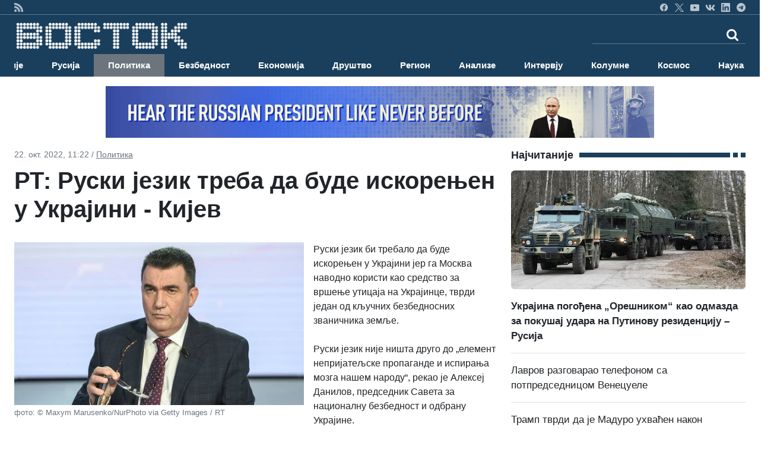

--- FILE ---
content_type: text/html; charset=UTF-8
request_url: https://vostok.rs/index.php?option=btg_novosti&catnovosti=2&idnovost=138755&RT:-Ruski-jezik-treba-da-bude-iskorenjen-u-Ukrajini---Kijev
body_size: 13531
content:


<!DOCTYPE html>
<html xmlns="http://www.w3.org/1999/xhtml" xml:lang="sr-rs" lang="sr-rs">

<head>
	<meta charset="utf-8">
	<meta http-equiv="X-UA-Compatible" content="IE=edge">
	<meta name="viewport" content="width=device-width, initial-scale=1">
	<title>РТ: Руски језик треба да буде искорењен у Украјини - Кијев</title>

	<!-- <link href="sajt/sabloni2/css/bootstrap.min.css" rel="stylesheet"> -->
	<link href="https://cdn.jsdelivr.net/npm/bootstrap@5.3.3/dist/css/bootstrap.min.css" rel="stylesheet" integrity="sha384-QWTKZyjpPEjISv5WaRU9OFeRpok6YctnYmDr5pNlyT2bRjXh0JMhjY6hW+ALEwIH" crossorigin="anonymous">
	<link href="https://maxcdn.bootstrapcdn.com/font-awesome/4.2.0/css/font-awesome.min.css" rel="stylesheet">
	<link href="sajt/sabloni2/css/style_v2.css" rel="stylesheet">
	<link href="sajt/sabloni2/css/slajder_v2.css" rel="stylesheet">

	
	<meta name="keywords" content="RT:-Ruski-jezik-treba-da-bude-iskorenjen-u-Ukrajini---Kijev, РТ: Руски језик треба да буде искорењен у Украјини - Кијев">
	
	<meta name="description" content="Руски језик би требало да буде искорењен у Украјини јер га Москва наводно користи као средство за вршење утицаја на ...">
	<meta property="og:site_name" content="ВОСТОК вести">
	<meta property="og:title" content="РТ: Руски језик треба да буде искорењен у Украјини - Кијев" />
	<meta property="og:type" content="website" />
	<meta property="og:url" content="https://www.vostok.rs/index.php?option=btg_novosti&catnovosti=2&idnovost=138755&RT:-Ruski-jezik-treba-da-bude-iskorenjen-u-Ukrajini---Kijev" />
	<meta property="og:description" content="Руски језик би требало да буде искорењен у Украјини јер га Москва наводно користи као средство за вршење утицаја на ..." />
	
	<meta property="og:image:width" content="1200" />
	<meta property="og:image:height" content="630" />

	<meta property="og:image" content="https://vostok.rs/sajt/doc/Image/novosti_sr/politika/138755_vest_52.jpg"/>	
	<meta name="twitter:site" content="vostokvesti">
	<meta name="twitter:card" content="summary">
	<meta name="twitter:image:width" content="150">
	<meta name="twitter:image:height" content="150">

	<link rel="shortcut stilovi" href="sajt/sabloni2/img/favicon.ico" type="image/x-stilovi">
	<link rel="stilovi" href="sajt/sabloni2/img/fav.png" type="image/x-stilovi">
	<link rel="shortcut icon" href="sajt/static/favicon.ico" />

	<meta property="fb:admins" content="521605079" />
	<meta property="fb:app_id" content="107325186090942" />

	<link href="https://maxcdn.bootstrapcdn.com/font-awesome/4.2.0/css/font-awesome.min.css" rel="stylesheet">
	<link href='https://fonts.googleapis.com/css?family=Roboto+Condensed:700' rel='stylesheet' type='text/css'>
	<link href='https://fonts.googleapis.com/css?family=Ropa+Sans' rel='stylesheet' type='text/css'>

	<script src="sajt/sabloni2/js/jquery-1.11.3.min.js"></script>
	<script src="sajt/sabloni2/js/jquery-migrate-1.2.1.min.js"></script>

	<!-- REKLAME -->
	<script type="text/javascript" src="/sajt/js/jquery.cycle.all.min.js"></script>
	<script type="text/javascript">
		function RunMe() {
			$.fn.cycle.defaults.speed = 900;
			$.fn.cycle.defaults.timeout = 6000;

		}
		$(document).ready(
			function() {
				RunMe();
			}
		);
	</script>

	
		<script>
			//			    $(document).ready(function () {

			$('#fade-1C1').ready(function() {
				$('#fade-1C1').cycle({
					fx: 'fade'
				});
			});
			//			    });
		</script>

	
		<script>
			//			    $(document).ready(function () {

			$('#fadeD4').ready(function() {
				$('#fadeD4').cycle({
					fx: 'fade'
				});
			});
			//			    });
		</script>

	
		<script>
			//			    $(document).ready(function () {

			$('#fade12D4').ready(function() {
				$('#fade12D4').cycle({
					fx: 'fade'
				});
			});
			//			    });
		</script>

	
		<script>
			//			    $(document).ready(function () {

			$('#fade15D4').ready(function() {
				$('#fade15D4').cycle({
					fx: 'fade'
				});
			});
			//			    });
		</script>

	
		<script>
			//			    $(document).ready(function () {

			$('#fade16D4').ready(function() {
				$('#fade16D4').cycle({
					fx: 'fade'
				});
			});
			//			    });
		</script>

	
		<script>
			//			    $(document).ready(function () {

			$('#fade14D4').ready(function() {
				$('#fade14D4').cycle({
					fx: 'fade'
				});
			});
			//			    });
		</script>

	
		<script>
			//			    $(document).ready(function () {

			$('#fade11D4').ready(function() {
				$('#fade11D4').cycle({
					fx: 'fade'
				});
			});
			//			    });
		</script>

	
		<script>
			//			    $(document).ready(function () {

			$('#fade10D4').ready(function() {
				$('#fade10D4').cycle({
					fx: 'fade'
				});
			});
			//			    });
		</script>

	
		<script>
			//			    $(document).ready(function () {

			$('#fade4D4').ready(function() {
				$('#fade4D4').cycle({
					fx: 'fade'
				});
			});
			//			    });
		</script>

	
		<script>
			//			    $(document).ready(function () {

			$('#fade13D4').ready(function() {
				$('#fade13D4').cycle({
					fx: 'fade'
				});
			});
			//			    });
		</script>

	
		<script>
			//			    $(document).ready(function () {

			$('#fade5D4').ready(function() {
				$('#fade5D4').cycle({
					fx: 'fade'
				});
			});
			//			    });
		</script>

	
		<script>
			//			    $(document).ready(function () {

			$('#fade9D4').ready(function() {
				$('#fade9D4').cycle({
					fx: 'fade'
				});
			});
			//			    });
		</script>

	
		<script>
			//			    $(document).ready(function () {

			$('#fade8D4').ready(function() {
				$('#fade8D4').cycle({
					fx: 'fade'
				});
			});
			//			    });
		</script>

	
		<script>
			//			    $(document).ready(function () {

			$('#fade17D4').ready(function() {
				$('#fade17D4').cycle({
					fx: 'fade'
				});
			});
			//			    });
		</script>

	
		<script>
			//			    $(document).ready(function () {

			$('#fade3D4').ready(function() {
				$('#fade3D4').cycle({
					fx: 'fade'
				});
			});
			//			    });
		</script>

	
		<script>
			//			    $(document).ready(function () {

			$('#fade6D4').ready(function() {
				$('#fade6D4').cycle({
					fx: 'fade'
				});
			});
			//			    });
		</script>

	
		<script>
			//			    $(document).ready(function () {

			$('#fade7D4').ready(function() {
				$('#fade7D4').cycle({
					fx: 'fade'
				});
			});
			//			    });
		</script>

	
		<script>
			//			    $(document).ready(function () {

			$('#fade2D4').ready(function() {
				$('#fade2D4').cycle({
					fx: 'fade'
				});
			});
			//			    });
		</script>

	
		<script>
			//			    $(document).ready(function () {

			$('#fade1D4').ready(function() {
				$('#fade1D4').cycle({
					fx: 'fade'
				});
			});
			//			    });
		</script>

	
		<script>
			//			    $(document).ready(function () {

			$('#fadeD1').ready(function() {
				$('#fadeD1').cycle({
					fx: 'fade'
				});
			});
			//			    });
		</script>

	
		<script>
			//			    $(document).ready(function () {

			$('#fadeD3').ready(function() {
				$('#fadeD3').cycle({
					fx: 'fade'
				});
			});
			//			    });
		</script>

	
		<script>
			//			    $(document).ready(function () {

			$('#fade12D3').ready(function() {
				$('#fade12D3').cycle({
					fx: 'fade'
				});
			});
			//			    });
		</script>

	
		<script>
			//			    $(document).ready(function () {

			$('#fade15D3').ready(function() {
				$('#fade15D3').cycle({
					fx: 'fade'
				});
			});
			//			    });
		</script>

	
		<script>
			//			    $(document).ready(function () {

			$('#fade16D3').ready(function() {
				$('#fade16D3').cycle({
					fx: 'fade'
				});
			});
			//			    });
		</script>

	
		<script>
			//			    $(document).ready(function () {

			$('#fade14D3').ready(function() {
				$('#fade14D3').cycle({
					fx: 'fade'
				});
			});
			//			    });
		</script>

	
		<script>
			//			    $(document).ready(function () {

			$('#fade11D3').ready(function() {
				$('#fade11D3').cycle({
					fx: 'fade'
				});
			});
			//			    });
		</script>

	
		<script>
			//			    $(document).ready(function () {

			$('#fade10D3').ready(function() {
				$('#fade10D3').cycle({
					fx: 'fade'
				});
			});
			//			    });
		</script>

	
		<script>
			//			    $(document).ready(function () {

			$('#fade4D3').ready(function() {
				$('#fade4D3').cycle({
					fx: 'fade'
				});
			});
			//			    });
		</script>

	
		<script>
			//			    $(document).ready(function () {

			$('#fade13D3').ready(function() {
				$('#fade13D3').cycle({
					fx: 'fade'
				});
			});
			//			    });
		</script>

	
		<script>
			//			    $(document).ready(function () {

			$('#fade5D3').ready(function() {
				$('#fade5D3').cycle({
					fx: 'fade'
				});
			});
			//			    });
		</script>

	
		<script>
			//			    $(document).ready(function () {

			$('#fade9D3').ready(function() {
				$('#fade9D3').cycle({
					fx: 'fade'
				});
			});
			//			    });
		</script>

	
		<script>
			//			    $(document).ready(function () {

			$('#fade8D3').ready(function() {
				$('#fade8D3').cycle({
					fx: 'fade'
				});
			});
			//			    });
		</script>

	
		<script>
			//			    $(document).ready(function () {

			$('#fade17D3').ready(function() {
				$('#fade17D3').cycle({
					fx: 'fade'
				});
			});
			//			    });
		</script>

	
		<script>
			//			    $(document).ready(function () {

			$('#fade3D3').ready(function() {
				$('#fade3D3').cycle({
					fx: 'fade'
				});
			});
			//			    });
		</script>

	
		<script>
			//			    $(document).ready(function () {

			$('#fade6D3').ready(function() {
				$('#fade6D3').cycle({
					fx: 'fade'
				});
			});
			//			    });
		</script>

	
		<script>
			//			    $(document).ready(function () {

			$('#fade6D2').ready(function() {
				$('#fade6D2').cycle({
					fx: 'fade'
				});
			});
			//			    });
		</script>

	
		<script>
			//			    $(document).ready(function () {

			$('#fade7D2').ready(function() {
				$('#fade7D2').cycle({
					fx: 'fade'
				});
			});
			//			    });
		</script>

	
		<script>
			//			    $(document).ready(function () {

			$('#fade7D3').ready(function() {
				$('#fade7D3').cycle({
					fx: 'fade'
				});
			});
			//			    });
		</script>

	
		<script>
			//			    $(document).ready(function () {

			$('#fade2D3').ready(function() {
				$('#fade2D3').cycle({
					fx: 'fade'
				});
			});
			//			    });
		</script>

	
		<script>
			//			    $(document).ready(function () {

			$('#fadeD2').ready(function() {
				$('#fadeD2').cycle({
					fx: 'fade'
				});
			});
			//			    });
		</script>

	
		<script>
			//			    $(document).ready(function () {

			$('#fade12D2').ready(function() {
				$('#fade12D2').cycle({
					fx: 'fade'
				});
			});
			//			    });
		</script>

	
		<script>
			//			    $(document).ready(function () {

			$('#fade15D2').ready(function() {
				$('#fade15D2').cycle({
					fx: 'fade'
				});
			});
			//			    });
		</script>

	
		<script>
			//			    $(document).ready(function () {

			$('#fade16D2').ready(function() {
				$('#fade16D2').cycle({
					fx: 'fade'
				});
			});
			//			    });
		</script>

	
		<script>
			//			    $(document).ready(function () {

			$('#fade14D2').ready(function() {
				$('#fade14D2').cycle({
					fx: 'fade'
				});
			});
			//			    });
		</script>

	
		<script>
			//			    $(document).ready(function () {

			$('#fade11D2').ready(function() {
				$('#fade11D2').cycle({
					fx: 'fade'
				});
			});
			//			    });
		</script>

	
		<script>
			//			    $(document).ready(function () {

			$('#fade10D2').ready(function() {
				$('#fade10D2').cycle({
					fx: 'fade'
				});
			});
			//			    });
		</script>

	
		<script>
			//			    $(document).ready(function () {

			$('#fade4D2').ready(function() {
				$('#fade4D2').cycle({
					fx: 'fade'
				});
			});
			//			    });
		</script>

	
		<script>
			//			    $(document).ready(function () {

			$('#fade13D2').ready(function() {
				$('#fade13D2').cycle({
					fx: 'fade'
				});
			});
			//			    });
		</script>

	
		<script>
			//			    $(document).ready(function () {

			$('#fade5D2').ready(function() {
				$('#fade5D2').cycle({
					fx: 'fade'
				});
			});
			//			    });
		</script>

	
		<script>
			//			    $(document).ready(function () {

			$('#fade9D2').ready(function() {
				$('#fade9D2').cycle({
					fx: 'fade'
				});
			});
			//			    });
		</script>

	
		<script>
			//			    $(document).ready(function () {

			$('#fade8D2').ready(function() {
				$('#fade8D2').cycle({
					fx: 'fade'
				});
			});
			//			    });
		</script>

	
		<script>
			//			    $(document).ready(function () {

			$('#fade17D2').ready(function() {
				$('#fade17D2').cycle({
					fx: 'fade'
				});
			});
			//			    });
		</script>

	
		<script>
			//			    $(document).ready(function () {

			$('#fade3D2').ready(function() {
				$('#fade3D2').cycle({
					fx: 'fade'
				});
			});
			//			    });
		</script>

	
		<script>
			//			    $(document).ready(function () {

			$('#fade2D2').ready(function() {
				$('#fade2D2').cycle({
					fx: 'fade'
				});
			});
			//			    });
		</script>

	
		<script>
			//			    $(document).ready(function () {

			$('#fade1D2').ready(function() {
				$('#fade1D2').cycle({
					fx: 'fade'
				});
			});
			//			    });
		</script>

	
		<script>
			//			    $(document).ready(function () {

			$('#fade1D3').ready(function() {
				$('#fade1D3').cycle({
					fx: 'fade'
				});
			});
			//			    });
		</script>

	
		<script>
			//			    $(document).ready(function () {

			$('#fade-1C3').ready(function() {
				$('#fade-1C3').cycle({
					fx: 'fade'
				});
			});
			//			    });
		</script>

	
		<script>
			//			    $(document).ready(function () {

			$('#fade-1IS').ready(function() {
				$('#fade-1IS').cycle({
					fx: 'fade'
				});
			});
			//			    });
		</script>

	
		<script>
			//			    $(document).ready(function () {

			$('#fade-1IS').ready(function() {
				$('#fade-1IS').cycle({
					fx: 'fade'
				});
			});
			//			    });
		</script>

	
		<script>
			//			    $(document).ready(function () {

			$('#fade-1IS').ready(function() {
				$('#fade-1IS').cycle({
					fx: 'fade'
				});
			});
			//			    });
		</script>

	
		<script>
			//			    $(document).ready(function () {

			$('#fade-1IS').ready(function() {
				$('#fade-1IS').cycle({
					fx: 'fade'
				});
			});
			//			    });
		</script>

	
		<script>
			//			    $(document).ready(function () {

			$('#fade-1IS').ready(function() {
				$('#fade-1IS').cycle({
					fx: 'fade'
				});
			});
			//			    });
		</script>

	
		<script>
			//			    $(document).ready(function () {

			$('#fade-1IS').ready(function() {
				$('#fade-1IS').cycle({
					fx: 'fade'
				});
			});
			//			    });
		</script>

	
		<script>
			//			    $(document).ready(function () {

			$('#fade-1IS').ready(function() {
				$('#fade-1IS').cycle({
					fx: 'fade'
				});
			});
			//			    });
		</script>

	
		<script>
			//			    $(document).ready(function () {

			$('#fade-1IS').ready(function() {
				$('#fade-1IS').cycle({
					fx: 'fade'
				});
			});
			//			    });
		</script>

	
		<script>
			//			    $(document).ready(function () {

			$('#fade-1IS').ready(function() {
				$('#fade-1IS').cycle({
					fx: 'fade'
				});
			});
			//			    });
		</script>

	
		<script>
			//			    $(document).ready(function () {

			$('#fade-1IS').ready(function() {
				$('#fade-1IS').cycle({
					fx: 'fade'
				});
			});
			//			    });
		</script>

	
		<script>
			//			    $(document).ready(function () {

			$('#fade7D5').ready(function() {
				$('#fade7D5').cycle({
					fx: 'fade'
				});
			});
			//			    });
		</script>

	
		<script>
			//			    $(document).ready(function () {

			$('#fade6D5').ready(function() {
				$('#fade6D5').cycle({
					fx: 'fade'
				});
			});
			//			    });
		</script>

	
		<script>
			//			    $(document).ready(function () {

			$('#fade2D5').ready(function() {
				$('#fade2D5').cycle({
					fx: 'fade'
				});
			});
			//			    });
		</script>

	
		<script>
			//			    $(document).ready(function () {

			$('#fade1D5').ready(function() {
				$('#fade1D5').cycle({
					fx: 'fade'
				});
			});
			//			    });
		</script>

	
		<script>
			//			    $(document).ready(function () {

			$('#fade-1C4').ready(function() {
				$('#fade-1C4').cycle({
					fx: 'fade'
				});
			});
			//			    });
		</script>

	
		<script>
			//			    $(document).ready(function () {

			$('#fade-1C5').ready(function() {
				$('#fade-1C5').cycle({
					fx: 'fade'
				});
			});
			//			    });
		</script>

	
		<script>
			//			    $(document).ready(function () {

			$('#fade14D1').ready(function() {
				$('#fade14D1').cycle({
					fx: 'fade'
				});
			});
			//			    });
		</script>

	
		<script>
			//			    $(document).ready(function () {

			$('#fade18D1').ready(function() {
				$('#fade18D1').cycle({
					fx: 'fade'
				});
			});
			//			    });
		</script>

	
		<script>
			//			    $(document).ready(function () {

			$('#fade11D1').ready(function() {
				$('#fade11D1').cycle({
					fx: 'fade'
				});
			});
			//			    });
		</script>

	
		<script>
			//			    $(document).ready(function () {

			$('#fade1D1').ready(function() {
				$('#fade1D1').cycle({
					fx: 'fade'
				});
			});
			//			    });
		</script>

	
		<script>
			//			    $(document).ready(function () {

			$('#fade2D1').ready(function() {
				$('#fade2D1').cycle({
					fx: 'fade'
				});
			});
			//			    });
		</script>

	
		<script>
			//			    $(document).ready(function () {

			$('#fade4D1').ready(function() {
				$('#fade4D1').cycle({
					fx: 'fade'
				});
			});
			//			    });
		</script>

	
		<script>
			//			    $(document).ready(function () {

			$('#fade12D1').ready(function() {
				$('#fade12D1').cycle({
					fx: 'fade'
				});
			});
			//			    });
		</script>

	
		<script>
			//			    $(document).ready(function () {

			$('#fade10D1').ready(function() {
				$('#fade10D1').cycle({
					fx: 'fade'
				});
			});
			//			    });
		</script>

	
		<script>
			//			    $(document).ready(function () {

			$('#fade10D1').ready(function() {
				$('#fade10D1').cycle({
					fx: 'fade'
				});
			});
			//			    });
		</script>

	
		<script>
			//			    $(document).ready(function () {

			$('#fade13D1').ready(function() {
				$('#fade13D1').cycle({
					fx: 'fade'
				});
			});
			//			    });
		</script>

	
		<script>
			//			    $(document).ready(function () {

			$('#fade5D1').ready(function() {
				$('#fade5D1').cycle({
					fx: 'fade'
				});
			});
			//			    });
		</script>

	
		<script>
			//			    $(document).ready(function () {

			$('#fade9D1').ready(function() {
				$('#fade9D1').cycle({
					fx: 'fade'
				});
			});
			//			    });
		</script>

	
		<script>
			//			    $(document).ready(function () {

			$('#fade15D1').ready(function() {
				$('#fade15D1').cycle({
					fx: 'fade'
				});
			});
			//			    });
		</script>

	
		<script>
			//			    $(document).ready(function () {

			$('#fade16D1').ready(function() {
				$('#fade16D1').cycle({
					fx: 'fade'
				});
			});
			//			    });
		</script>

	
		<script>
			//			    $(document).ready(function () {

			$('#fade6D1').ready(function() {
				$('#fade6D1').cycle({
					fx: 'fade'
				});
			});
			//			    });
		</script>

	
		<script>
			//			    $(document).ready(function () {

			$('#fade3D1').ready(function() {
				$('#fade3D1').cycle({
					fx: 'fade'
				});
			});
			//			    });
		</script>

	
		<script>
			//			    $(document).ready(function () {

			$('#fade17D1').ready(function() {
				$('#fade17D1').cycle({
					fx: 'fade'
				});
			});
			//			    });
		</script>

	
		<script>
			//			    $(document).ready(function () {

			$('#fade8D1').ready(function() {
				$('#fade8D1').cycle({
					fx: 'fade'
				});
			});
			//			    });
		</script>

	
		<script>
			//			    $(document).ready(function () {

			$('#fade7D1').ready(function() {
				$('#fade7D1').cycle({
					fx: 'fade'
				});
			});
			//			    });
		</script>

	
		<script>
			//			    $(document).ready(function () {

			$('#fade-1C2').ready(function() {
				$('#fade-1C2').cycle({
					fx: 'fade'
				});
			});
			//			    });
		</script>

	
		<script>
			//			    $(document).ready(function () {

			$('#fade7PD').ready(function() {
				$('#fade7PD').cycle({
					fx: 'fade'
				});
			});
			//			    });
		</script>

	
		<script>
			//			    $(document).ready(function () {

			$('#fade2PD').ready(function() {
				$('#fade2PD').cycle({
					fx: 'fade'
				});
			});
			//			    });
		</script>

	
		<script>
			//			    $(document).ready(function () {

			$('#fade6PD').ready(function() {
				$('#fade6PD').cycle({
					fx: 'fade'
				});
			});
			//			    });
		</script>

	
		<script>
			//			    $(document).ready(function () {

			$('#fade1PD').ready(function() {
				$('#fade1PD').cycle({
					fx: 'fade'
				});
			});
			//			    });
		</script>

	
		<script>
			//			    $(document).ready(function () {

			$('#fade12PD').ready(function() {
				$('#fade12PD').cycle({
					fx: 'fade'
				});
			});
			//			    });
		</script>

	
		<script>
			//			    $(document).ready(function () {

			$('#fade15PD').ready(function() {
				$('#fade15PD').cycle({
					fx: 'fade'
				});
			});
			//			    });
		</script>

	
		<script>
			//			    $(document).ready(function () {

			$('#fade16PD').ready(function() {
				$('#fade16PD').cycle({
					fx: 'fade'
				});
			});
			//			    });
		</script>

	
		<script>
			//			    $(document).ready(function () {

			$('#fade14PD').ready(function() {
				$('#fade14PD').cycle({
					fx: 'fade'
				});
			});
			//			    });
		</script>

	
		<script>
			//			    $(document).ready(function () {

			$('#fade13PD').ready(function() {
				$('#fade13PD').cycle({
					fx: 'fade'
				});
			});
			//			    });
		</script>

	
		<script>
			//			    $(document).ready(function () {

			$('#fade17PD').ready(function() {
				$('#fade17PD').cycle({
					fx: 'fade'
				});
			});
			//			    });
		</script>

	
		<script>
			//			    $(document).ready(function () {

			$('#fade11PD').ready(function() {
				$('#fade11PD').cycle({
					fx: 'fade'
				});
			});
			//			    });
		</script>

	
		<script>
			//			    $(document).ready(function () {

			$('#fade9PD').ready(function() {
				$('#fade9PD').cycle({
					fx: 'fade'
				});
			});
			//			    });
		</script>

	
		<script>
			//			    $(document).ready(function () {

			$('#fade5PD').ready(function() {
				$('#fade5PD').cycle({
					fx: 'fade'
				});
			});
			//			    });
		</script>

	
		<script>
			//			    $(document).ready(function () {

			$('#fade10PD').ready(function() {
				$('#fade10PD').cycle({
					fx: 'fade'
				});
			});
			//			    });
		</script>

	
		<script>
			//			    $(document).ready(function () {

			$('#fade4PD').ready(function() {
				$('#fade4PD').cycle({
					fx: 'fade'
				});
			});
			//			    });
		</script>

	
		<script>
			//			    $(document).ready(function () {

			$('#fade15V').ready(function() {
				$('#fade15V').cycle({
					fx: 'fade'
				});
			});
			//			    });
		</script>

	
		<script>
			//			    $(document).ready(function () {

			$('#fade16V').ready(function() {
				$('#fade16V').cycle({
					fx: 'fade'
				});
			});
			//			    });
		</script>

	
		<script>
			//			    $(document).ready(function () {

			$('#fade14V').ready(function() {
				$('#fade14V').cycle({
					fx: 'fade'
				});
			});
			//			    });
		</script>

	
		<script>
			//			    $(document).ready(function () {

			$('#fade13V').ready(function() {
				$('#fade13V').cycle({
					fx: 'fade'
				});
			});
			//			    });
		</script>

	
		<script>
			//			    $(document).ready(function () {

			$('#fade17V').ready(function() {
				$('#fade17V').cycle({
					fx: 'fade'
				});
			});
			//			    });
		</script>

	
		<script>
			//			    $(document).ready(function () {

			$('#fade6V').ready(function() {
				$('#fade6V').cycle({
					fx: 'fade'
				});
			});
			//			    });
		</script>

	
		<script>
			//			    $(document).ready(function () {

			$('#fade12V').ready(function() {
				$('#fade12V').cycle({
					fx: 'fade'
				});
			});
			//			    });
		</script>

	
		<script>
			//			    $(document).ready(function () {

			$('#fade1V').ready(function() {
				$('#fade1V').cycle({
					fx: 'fade'
				});
			});
			//			    });
		</script>

	
		<script>
			//			    $(document).ready(function () {

			$('#fade11V').ready(function() {
				$('#fade11V').cycle({
					fx: 'fade'
				});
			});
			//			    });
		</script>

	
		<script>
			//			    $(document).ready(function () {

			$('#fade9V').ready(function() {
				$('#fade9V').cycle({
					fx: 'fade'
				});
			});
			//			    });
		</script>

	
		<script>
			//			    $(document).ready(function () {

			$('#fade5V').ready(function() {
				$('#fade5V').cycle({
					fx: 'fade'
				});
			});
			//			    });
		</script>

	
		<script>
			//			    $(document).ready(function () {

			$('#fade10V').ready(function() {
				$('#fade10V').cycle({
					fx: 'fade'
				});
			});
			//			    });
		</script>

	
		<script>
			//			    $(document).ready(function () {

			$('#fade4V').ready(function() {
				$('#fade4V').cycle({
					fx: 'fade'
				});
			});
			//			    });
		</script>

	
		<script>
			//			    $(document).ready(function () {

			$('#fade8V').ready(function() {
				$('#fade8V').cycle({
					fx: 'fade'
				});
			});
			//			    });
		</script>

	
		<script>
			//			    $(document).ready(function () {

			$('#fade3V').ready(function() {
				$('#fade3V').cycle({
					fx: 'fade'
				});
			});
			//			    });
		</script>

	
		<script>
			//			    $(document).ready(function () {

			$('#fade7V').ready(function() {
				$('#fade7V').cycle({
					fx: 'fade'
				});
			});
			//			    });
		</script>

	
		<script>
			//			    $(document).ready(function () {

			$('#fade2V').ready(function() {
				$('#fade2V').cycle({
					fx: 'fade'
				});
			});
			//			    });
		</script>

	
		<script>
			//			    $(document).ready(function () {

			$('#fade15V').ready(function() {
				$('#fade15V').cycle({
					fx: 'fade'
				});
			});
			//			    });
		</script>

	
		<script>
			//			    $(document).ready(function () {

			$('#fade12V').ready(function() {
				$('#fade12V').cycle({
					fx: 'fade'
				});
			});
			//			    });
		</script>

	
		<script>
			//			    $(document).ready(function () {

			$('#fade16V').ready(function() {
				$('#fade16V').cycle({
					fx: 'fade'
				});
			});
			//			    });
		</script>

	
		<script>
			//			    $(document).ready(function () {

			$('#fade14V').ready(function() {
				$('#fade14V').cycle({
					fx: 'fade'
				});
			});
			//			    });
		</script>

	
		<script>
			//			    $(document).ready(function () {

			$('#fade13V').ready(function() {
				$('#fade13V').cycle({
					fx: 'fade'
				});
			});
			//			    });
		</script>

	
		<script>
			//			    $(document).ready(function () {

			$('#fade17V').ready(function() {
				$('#fade17V').cycle({
					fx: 'fade'
				});
			});
			//			    });
		</script>

	
		<script>
			//			    $(document).ready(function () {

			$('#fade11V').ready(function() {
				$('#fade11V').cycle({
					fx: 'fade'
				});
			});
			//			    });
		</script>

	
		<script>
			//			    $(document).ready(function () {

			$('#fade9V').ready(function() {
				$('#fade9V').cycle({
					fx: 'fade'
				});
			});
			//			    });
		</script>

	
		<script>
			//			    $(document).ready(function () {

			$('#fade5V').ready(function() {
				$('#fade5V').cycle({
					fx: 'fade'
				});
			});
			//			    });
		</script>

	
		<script>
			//			    $(document).ready(function () {

			$('#fade10V').ready(function() {
				$('#fade10V').cycle({
					fx: 'fade'
				});
			});
			//			    });
		</script>

	
		<script>
			//			    $(document).ready(function () {

			$('#fade1V').ready(function() {
				$('#fade1V').cycle({
					fx: 'fade'
				});
			});
			//			    });
		</script>

	
		<script>
			//			    $(document).ready(function () {

			$('#fade6V').ready(function() {
				$('#fade6V').cycle({
					fx: 'fade'
				});
			});
			//			    });
		</script>

	
		<script>
			//			    $(document).ready(function () {

			$('#fade2V').ready(function() {
				$('#fade2V').cycle({
					fx: 'fade'
				});
			});
			//			    });
		</script>

	
		<script>
			//			    $(document).ready(function () {

			$('#fade3V').ready(function() {
				$('#fade3V').cycle({
					fx: 'fade'
				});
			});
			//			    });
		</script>

	
		<script>
			//			    $(document).ready(function () {

			$('#fade8V').ready(function() {
				$('#fade8V').cycle({
					fx: 'fade'
				});
			});
			//			    });
		</script>

	
		<script>
			//			    $(document).ready(function () {

			$('#fade4V').ready(function() {
				$('#fade4V').cycle({
					fx: 'fade'
				});
			});
			//			    });
		</script>

	
		<script>
			//			    $(document).ready(function () {

			$('#fade7V').ready(function() {
				$('#fade7V').cycle({
					fx: 'fade'
				});
			});
			//			    });
		</script>

	
		<script>
			//			    $(document).ready(function () {

			$('#fade-1V').ready(function() {
				$('#fade-1V').cycle({
					fx: 'fade'
				});
			});
			//			    });
		</script>

	
		<script>
			//			    $(document).ready(function () {

			$('#fadeV').ready(function() {
				$('#fadeV').cycle({
					fx: 'fade'
				});
			});
			//			    });
		</script>

	
		<script>
			//			    $(document).ready(function () {

			$('#fade-1V').ready(function() {
				$('#fade-1V').cycle({
					fx: 'fade'
				});
			});
			//			    });
		</script>

	
		<script>
			//			    $(document).ready(function () {

			$('#fadeD12').ready(function() {
				$('#fadeD12').cycle({
					fx: 'fade'
				});
			});
			//			    });
		</script>

	
		<script>
			//			    $(document).ready(function () {

			$('#fade-1D12').ready(function() {
				$('#fade-1D12').cycle({
					fx: 'fade'
				});
			});
			//			    });
		</script>

	
		<script>
			//			    $(document).ready(function () {

			$('#fadeD1').ready(function() {
				$('#fadeD1').cycle({
					fx: 'fade'
				});
			});
			//			    });
		</script>

	
		<script>
			//			    $(document).ready(function () {

			$('#fadePD').ready(function() {
				$('#fadePD').cycle({
					fx: 'fade'
				});
			});
			//			    });
		</script>

	
		<script>
			//			    $(document).ready(function () {

			$('#fadeD4').ready(function() {
				$('#fadeD4').cycle({
					fx: 'fade'
				});
			});
			//			    });
		</script>

	
		<script>
			//			    $(document).ready(function () {

			$('#fadeIS').ready(function() {
				$('#fadeIS').cycle({
					fx: 'fade'
				});
			});
			//			    });
		</script>

	
		<script>
			//			    $(document).ready(function () {

			$('#fade-1C5').ready(function() {
				$('#fade-1C5').cycle({
					fx: 'fade'
				});
			});
			//			    });
		</script>

	
	<script type="text/javascript">
		$(document).ready(function() {
			$(".kreatki-link .show-preuzmi-link").click(function() {
				$(this).hide();
				$(".kreatki-link .hide-preuzmi-link").css("display", "block");
			});
		});
	</script>

	
	<style>
		.panel-body:not(.two-col) {
			padding: 0px
		}

		.glyphicon {
			margin-right: 5px;
		}

		.glyphicon-new-window {
			margin-left: 5px;
		}

		.panel-body .radio,
		.panel-body .checkbox {
			margin-top: 0px;
			margin-bottom: 0px;
		}

		.panel-body .list-group {
			margin-bottom: 0;
		}

		.margin-bottom-none {
			margin-bottom: 0;
		}

		.panel-body .radio label,
		.panel-body .checkbox label {
			display: block;
		}

		.panel-poll * {
			color: white;
		}

		.panel-poll button.btn.btn-primary.btn-block {
			border-color: white;
			background-color: #1a3f5c;
		}

		.panel-poll button:hover {
			opacity: .5;
		}

		.panel-poll {
			background-color: #1a3f5c;
			border-color: #ddd;
		}

		.panel-poll .panel-heading,
		.panel-poll .panel-footer {
			background-color: #1a3f5c;
			border-color: #ddd;
		}
	</style>
</head>
<body onLoad="RunMe();">
	
<style>
    #navbar-collapse {
        transition: height 1s ease, opacity 1s ease;
    }

    @media (max-width: 992px) {
        #navbar-collapse.show {
            position: absolute;
            top: 50;
            left: 0;
            width: 100%;
            background-color: #1a3f5c;
            z-index: 9999;
        }
    }

    #mobile-search-overlay {
        position: fixed;
        top: 0;
        left: 0;
        width: 100%;
        height: 100%;
        background-color: rgba(0, 0, 0, 0.5);
        z-index: 9999;
        display: none;
        box-sizing: border-box;
    }

    .search-inner {
        background-color: #0D202E;
        margin: 0 auto;
        max-width: 600px;
        padding: 10px;
        position: relative;
    }

    body.no-scroll {
        overflow: hidden;
    }
</style>

<div id="header_wrapper1" class="d-grid align-items-center">
    <div class="mx-4">
        <div class="row">
            <div class="col-lg-12 header_social vostok-container">
                <ul>
                    <li class="me-2 float-start"><a href="https://vostok.rs/useRss.php" target="_blank" title="RSS"><img src="sajt/sabloni2/img/social2/rss.png"></a></li>
                    <li class="me-2"><a href="https://www.facebook.com/vostok.vesti/" target="_blank" title="Facebook"><img src="sajt/sabloni2/img/social2/facebook.png"></a></li>
                    <li class="me-2"><a href="https://x.com/vostokvesti" target="_blank" title="X"><img src="sajt/sabloni2/img/social2/x.png"></a></li>
                    <li class="me-2"><a href="https://www.youtube.com/user/vostokvesti" target="_blank" title="YouTube"><img src="sajt/sabloni2/img/social2/youtube.png"></a></li>
                    <li class="me-2"><a href="http://vk.com/vostokvesti" target="_blank" title="VKontakte"><img src="sajt/sabloni2/img/social2/vkontakte.png"></a></li>
                    <li class="me-2"><a href="https://www.linkedin.com/in/vostokvesti/" target="_blank" title="LinkedIn"><img src="sajt/sabloni2/img/social2/linkedin.png"></a></li>
                    <li><a href="https://t.me/vostokvesti" target="_blank" title="Telegram"><img src="sajt/sabloni2/img/social2/telegram.png"></a></li>
                </ul>
            </div>
        </div>
    </div>
</div>

<div id="header_wrapper2" class="pt-lg-1 pt-0">
    <div class="vostok-container">
        <div class="mx-4">
            <div class="row d-none d-lg-flex">
                <div class="col-lg-4 my-2 col-12">
                    <a href="/index.php"><img class="w-75" src="sajt/sabloni2/img/logo-vostok1.png" alt="vostok_logo" title="ВОСТОК | Вести из Русије на српском"></a>
                </div>
                <div class="col-lg-4 offset-lg-4 d-flex justify-content-end align-items-center">
                    <div class="div-inline" id="searchform1">
                        <div class="input-group">
                            <input type="text" class="form-control border-0 header-search text-white py-0" id="headerSearchInput">
                            <button type="button" class="btn bg-vostok d-flex border-0 justify-content-center align-items-center" onclick="pretragaHeader()"><i class="fa fa-search fa-lg text-white"></i></button>
                        </div>
                    </div>
                    <script>
                        function pretragaHeader() {
                            var upit = document.getElementById('headerSearchInput').value;
                            if (upit.length < 3) {
                                alert("Претрага мора имати најмање три карактера.");
                                return;
                            }
                            var url = '/index.php?pojam_pretraga=' + encodeURIComponent(upit) + '&option=btg_pretraga';
                            window.location.href = url;
                        }
                    </script>
                </div>
            </div>
        </div>
    </div>
</div>

<nav id="mobile_header_wrapper2" class="navbar navbar-expand-lg bg-vostok py-0">
    <div class="mx-4 d-block w-100">
        <a class="d-lg-none" href="/index.php">
            <img class="w-25 d-sm-inline d-none my-2" src="sajt/sabloni2/img/logo-vostok1.png" alt="vostok_logo" title="ВОСТОК | Вести из Русије на српском">
            <img class="w-50 d-sm-none d-inline my-2" src="sajt/sabloni2/img/logo-vostok1.png" alt="vostok_logo" title="ВОСТОК | Вести из Русије на српском">
        </a>
        <button id="navbar-toggler" style="box-shadow: none;" class="navbar-toggler my-2 float-end border-0 pe-0" type="button" aria-expanded="false" aria-label="Toggle navigation">
            <span role="button"><i class="fa fa-bars text-white" aria-hidden="true"></i></span>
        </button>
        <button id="mobile-search-toggler" style="box-shadow: none;" class="navbar-toggler my-2 float-end border-0" type="button" aria-expanded="false" aria-label="Toggle mobile search">
            <span role="button"><i class="fa fa-search text-white" aria-hidden="true"></i></span>
        </button>
        <div id="navbar-collapse" class="collapse navbar-collapse pb-lg-0 pb-2 vostok-container">
            <div class="navbar-nav w-100 d-flex justify-content-evenly overflow-x-auto">
                <a class="nav-link text-white fw-bold py-lg-2 px-lg-4 py-1 px-0 mx-md-0 mx-4 header_option header_option_border" href="/index.php?option=btg_novosti">Најновије</a>
                <a class="nav-link text-white fw-bold py-lg-2 px-lg-4 py-1 px-0 mx-md-0 mx-4 header_option header_option_border " href="/index.php?option=btg_novosti&catnovosti=1">Русија</a>
                <a class="nav-link text-white fw-bold py-lg-2 px-lg-4 py-1 px-0 mx-md-0 mx-4 header_option header_option_border header_option_active" href="/index.php?option=btg_novosti&catnovosti=2">Политика</a>
                <a class="nav-link text-white fw-bold py-lg-2 px-lg-4 py-1 px-0 mx-md-0 mx-4 header_option header_option_border " href="/index.php?option=btg_novosti&catnovosti=7">Безбедност</a>
                <a class="nav-link text-white fw-bold py-lg-2 px-lg-4 py-1 px-0 mx-md-0 mx-4 header_option header_option_border " href="/index.php?option=btg_novosti&catnovosti=6">Економија</a>
                <a class="nav-link text-white fw-bold py-lg-2 px-lg-4 py-1 px-0 mx-md-0 mx-4 header_option header_option_border " href="/index.php?option=btg_novosti&catnovosti=3">Друштво</a>
                <a class="nav-link text-white fw-bold py-lg-2 px-lg-4 py-1 px-0 mx-md-0 mx-4 header_option header_option_border " href="/index.php?option=btg_novosti&catnovosti=17">Регион</a>
                <a class="nav-link text-white fw-bold py-lg-2 px-lg-4 py-1 px-0 mx-md-0 mx-4 header_option header_option_border " href="/index.php?option=btg_novosti&catnovosti=8">Анализе</a>
                <a class="nav-link text-white fw-bold py-lg-2 px-lg-4 py-1 px-0 mx-md-0 mx-4 header_option header_option_border " href="/index.php?option=btg_novosti&catnovosti=9">Интервју</a>
                <a class="nav-link text-white fw-bold py-lg-2 px-lg-4 py-1 px-0 mx-md-0 mx-4 header_option header_option_border " href="/index.php?option=btg_novosti&catnovosti=5">Колумне</a>
                <a class="nav-link text-white fw-bold py-lg-2 px-lg-4 py-1 px-0 mx-md-0 mx-4 header_option header_option_border " href="/index.php?option=btg_novosti&catnovosti=13">Космос</a>
                <a class="nav-link text-white fw-bold py-lg-2 px-lg-4 py-1 px-0 mx-md-0 mx-4 header_option header_option_border " href="/index.php?option=btg_novosti&catnovosti=4">Наука</a>
                <a class="nav-link text-white fw-bold py-lg-2 px-lg-4 py-1 px-0 mx-md-0 mx-4 header_option " href="/index.php?option=btg_novosti&catnovosti=10">Култура</a>
            </div>
        </div>
    </div>
</nav>

<div id="mobile-search-overlay">
    <div class="search-inner">
        <div class="mx-3">
            <div class="input-group">
                <input type="text" class="form-control border-0 py-0 rounded-0" id="mobileSearchInput" placeholder="Претрага..." style="height: 30px;">
                <button type="button" class="btn btn-sm btn-secondary d-flex border-0 rounded-0 justify-content-center align-items-center" onclick="pretragaMobile()">Претражи</button>
            </div>
        </div>
    </div>
</div>

<script>
    var overlay = document.getElementById('mobile-search-overlay');
    var mobileSearchInner = overlay.querySelector('.search-inner');
    var mobileSearchToggler = document.getElementById('mobile-search-toggler');

    mobileSearchToggler.addEventListener('click', function() {
        if (overlay.style.display === 'none' || overlay.style.display === '') {
            overlay.style.display = 'block';
            document.body.classList.add('no-scroll');
            document.getElementById('mobileSearchInput').focus();
        } else {
            overlay.style.display = 'none';
            document.body.classList.remove('no-scroll');
        }
    });

    overlay.addEventListener('click', function(e) {
        if (!mobileSearchInner.contains(e.target)) {
            overlay.style.display = 'none';
            document.body.classList.remove('no-scroll');
        }
    });

    function pretragaMobile() {
        var upit = document.getElementById('mobileSearchInput').value;
        if (upit.length < 3) {
            alert("Претрага мора имати најмање три карактера.");
            return;
        }
        var url = '/index.php?pojam_pretraga=' + encodeURIComponent(upit) + '&option=btg_pretraga';
        window.location.href = url;
    }

    document.addEventListener('DOMContentLoaded', function() {
        const header1 = document.getElementById('header_wrapper1');
        const header2 = document.getElementById('mobile_header_wrapper2');
        const searchInner = document.querySelector('#mobile-search-overlay .search-inner');

        function updateSearchMargin() {
            let header1Height = (header1 && header1.offsetHeight) ? header1.offsetHeight : 0;
            let header2Height = (header2 && header2.offsetHeight) ? header2.offsetHeight : 0;

            if (window.scrollY > 0) {
                header1Height = 0;
            }

            searchInner.style.marginTop = (header1Height + header2Height) + 'px';
        }

        updateSearchMargin();
        window.addEventListener('scroll', updateSearchMargin);
    });
</script>	<div class="vostok-container">
		<div class="mx-4 mt-3">
			<div class="row">
									<div class="col-12 mb-3 d-md-flex d-none justify-content-center align-items-center">
						<img
							src="sajt/sabloni2/img/ad/putin_rt.webp"
							alt="Путин РТ"
							class="w-75"
							style="cursor: pointer;"
							data-link="https://putinspeaks-rt.com/"
							onclick="window.open(this.getAttribute('data-link'), '_blank');">

					</div>
					<div class="col-12 mb-3 d-md-none d-flex justify-content-center align-items-center">
						<img
							src="sajt/sabloni2/img/ad/putin_rt.webp"
							alt="Путин РТ"
							class="w-100"
							style="cursor: pointer;"
							data-link="https://putinspeaks-rt.com/"
							onclick="window.open(this.getAttribute('data-link'), '_blank');">

					</div>
								<div class="col-md-8 col-sm-12 col-xs-12">

								<div class="row">
				<div class="col-12">
					<span class="text-secondary font-size-14">22. окт. 2022, 11:22 / <a class="bredcrumb-category text-secondary" href="/index.php?option=btg_novosti&catnovosti=2">Политика</a></span>
				</div>
				<div class="col-12 mt-2">
					<h1 class="fw-bolder">РТ: Руски језик треба да буде искорењен у Украјини - Кијев</h1>
				</div>
			</div>

			
			<div class="w-60 d-md-block d-none mt-4 float-start me-3">
				<img class="w-100" src="https://vostok.rs/sajt/doc/Image/novosti_sr/politika/138755_vest_52.jpg" alt="РТ: Руски језик треба да буде искорењен у Украјини - Кијев">
				<br>
				<span class="text-secondary font-size-13">фото: ©  Maxym Marusenko/NurPhoto via Getty Images / RT </span>			</div>
			<div class="w-100 d-md-none d-block mt-4">
				<img class="w-100" src="https://vostok.rs/sajt/doc/Image/novosti_sr/politika/138755_vest_52.jpg" alt="РТ: Руски језик треба да буде искорењен у Украјини - Кијев">
				<br>
				<span class="text-secondary font-size-13">фото: ©  Maxym Marusenko/NurPhoto via Getty Images / RT </span>			</div>

			<div><span style="font-size: medium;"><br />
Руски језик би требало да буде искорењен у Украјини јер га Москва наводно користи као средство за вршење утицаја на Украјинце, тврди један од кључних безбедносних званичника земље.</span></div>
<div><span style="font-size: medium;"><br />
</span></div>
<div><span style="font-size: medium;">Руски језик није ништа друго до &bdquo;елемент непријатељске пропаганде и испирања мозга нашем народу&ldquo;, рекао је Алексеј Данилов, председник Савета за националну безбедност и одбрану Украјине.</span></div>
<div><span style="font-size: medium;"><br />
</span></div>
<div><span style="font-size: medium;">Званичник је такође говорио у прилог томе да Украјинци уместо тога уче енглески.</span></div>
<div><span style="font-size: medium;"><br />
</span></div>
<div><span style="font-size: medium;">Према Данилову, сама идеја да Украјинци морају да разумеју руски језик је &bdquo;опасан наратив&ldquo;.</span></div>
<div><span style="font-size: medium;"><br />
</span></div>
<div><font size="3">&bdquo;Видите, ми не желимо ништа од њих (Руса). Зашто нас не оставе на миру? Нека иду у своје мочваре и гракћу на руском језику&ldquo;, навео је он.</font><br />
<br />
<div style=""><font size="3">Он је такође критиковао аналитичаре и стручњаке који говоре руски на украјинским телевизијама.</font></div>
<div style=""><font size="3"><br />
</font></div>
<div style=""><font size="3">Према попису из 2001. године, отприлике 14,3 милиона Украјинаца (29% становништва) говори руски као свој матерњи језик. По неким другим проценама тај број је још већи.</font></div>
<div style=""><font size="3"><br />
</font></div>
<div style=""><font size="3">Језик је посебно распрострањен у источним и јужним регионима земље. Још од пуча на Мајдану 2014. године Москва досљедно оптужује украјинску владу да систематски дискриминише оне који говоре руски.</font></div>
<div style=""><font size="3"><br />
</font></div>
<div style=""><font size="3">Кршења права језичке мањине била су такође један од разлога покрета за независност у некадашњој Доњецкој и Луганској области, а која су касније постала Доњецка, односно Луганска Народна Република.</font></div>
<div style=""><font size="3"><br />
</font></div>
<div style="">
<div><font size="3">Руски председник Владимир Путин недавно је упозорио да се не заузима курс оних који се баве &bdquo;културом отказивања&ldquo;. Говорећи на конференцији за медије у Астани у Казахстану, он је истакао да је око три милиона Украјинаца стално настањено у Русији.</font></div>
<div><font size="3"><br />
</font></div>
<div><font size="3">&bdquo;Како можемо забранити њихов језик и културу? Ништа слично нам не пада на памет&ldquo;, додао је Путин.</font></div>
<div><font size="3"><br />
</font></div>
<div><font size="3" style="box-sizing: border-box; padding: 0px; margin: 0px; color: rgb(51, 51, 51); font-family: &quot;Helvetica Neue&quot;, Helvetica, Arial, sans-serif;"><span style="box-sizing: border-box; padding: 0px; margin: 0px;"><span style="box-sizing: border-box; padding: 0px; margin: 0px;"><font style="box-sizing: border-box; padding: 0px; margin: 0px;"><i style="box-sizing: border-box; padding: 0px; margin: 0px;">Извор:</i></font></span><font style="box-sizing: border-box; padding: 0px; margin: 0px; font-size: 14px;"><i style="box-sizing: border-box; padding: 0px; margin: 0px;">&nbsp;</i></font></span><a href="https://www.rt.com/russia/565118-ukrainian-official-russian-language-eradication/" style="box-sizing: border-box; padding: 0px; margin: 0px; background-color: transparent; color: rgb(51, 122, 183); text-decoration-line: none;"><em style="box-sizing: border-box; padding: 0px; margin: 0px;"><span style="box-sizing: border-box; padding: 0px; margin: 0px;">РТ<br style="box-sizing: border-box; padding: 0px; margin: 0px;" />
<br style="box-sizing: border-box; padding: 0px; margin: 0px;" />
</span></em></a><font size="3" style="box-sizing: border-box; padding: 0px; margin: 0px;">Поштовани читаоци, на нашем&nbsp;</font><a href="https://t.me/vostokvesti" style="box-sizing: border-box; padding: 0px; margin: 0px; background-color: transparent; color: rgb(51, 122, 183); text-decoration-line: none;"><span style="box-sizing: border-box; padding: 0px; margin: 0px; font-weight: 700;">Tелеграм каналу</span></a><font size="3" style="box-sizing: border-box; padding: 0px; margin: 0px;">&nbsp;можете пратити све вести о специјалној операцији Оружаних снага Руске Федерације у Украјини, као и о дешавањима у Доњецкој и Луганској Народној Републици. Такође, можете погледати видео снимке, карте и фотографије које стално пристижу.</font></font>
<div style="box-sizing: border-box; padding: 0px; margin: 0px; color: rgb(51, 51, 51); font-family: &quot;Helvetica Neue&quot;, Helvetica, Arial, sans-serif; font-size: 14px;">
<div style="box-sizing: border-box; padding: 0px; margin: 0px;">
<p style="box-sizing: border-box; padding: 0px; margin: 0px 0px 10px;"><br style="box-sizing: border-box; padding: 0px; margin: 0px;" />
<span style="box-sizing: border-box; padding: 0px; margin: 0px; font-weight: 700;"><span style="box-sizing: border-box; padding: 0px; margin: 0px; font-size: large;">Наш Телеграм канал -&nbsp;</span><font size="3" style="box-sizing: border-box; padding: 0px; margin: 0px;"><a href="https://t.me/vostokvesti" style="box-sizing: border-box; padding: 0px; margin: 0px; background-color: transparent; color: rgb(51, 122, 183); text-decoration-line: none; outline: 0px;"><span style="box-sizing: border-box; padding: 0px; margin: 0px;"><span style="box-sizing: border-box; padding: 0px; margin: 0px; font-size: large;">https://t.me/vostokvesti</span></span></a></font></span></p>
</div>
</div>
</div>
</div>
</div>
			<script type="text/javascript">
				$(document).ready(function() {
					$(".short-link .show-get-link").click(function() {
						$(this).hide();
						$(".short-link .hide-get-link").css("display", "block");
					});
				});
			</script>

			<div class="row mt-5">
				<div class="col-md-6 col-12">
					<div class="font-size-18 fw-bolder text-secondary">Поделите вест на друштвеним мрежама:</div>
					<div class="short-link collapsed" data-toggle="collapse" data-target="#intro">
						<span title="Копирајте скраћени линк вести" class="show-get-link font-size-15" onclick="copyToClipboard()">
							<i class="fa fa-lg fa-retweet" aria-hidden="true"></i>
						</span>
						<span class="hide-get-link font-size-15" id="link-to-copy">
							https://vostok.rs/index.php?option=n&idnovost=138755						</span>
					</div>
				</div>
				<div class="col-md-6 col-12 d-flex justify-md-content-end justify-content-start mt-md-0 mt-3">
					<span class="font-size-15 mt-1">Пратите ВОСТОК на:</span>
					<a class="ms-1" href="https://t.me/vostokvesti" target="_blank" title="Telegram"><img width="25px" src="https://upload.wikimedia.org/wikipedia/commons/8/82/Telegram_logo.svg"></a>
					<a class="ms-1" href="http://vk.com/vostokvesti" target="_blank" title="VKontakte"><img width="25px" src="https://upload.wikimedia.org/wikipedia/commons/2/21/VK.com-logo.svg"></a>
				</div>
			</div>

			<script>
				function copyToClipboard() {
					var linkText = document.getElementById('link-to-copy').innerText;

					var tempInput = document.createElement('input');
					tempInput.value = linkText;
					document.body.appendChild(tempInput);

					tempInput.select();
					tempInput.setSelectionRange(0, 99999);

					document.execCommand('copy');
					document.body.removeChild(tempInput);
				}
			</script>

			<div class="my-4">
				<style>
					.highlight:hover {
						text-decoration: none !important;
					}
				</style>
				<div style="display: flex; flex-wrap: wrap;">
					<a style="white-space: nowrap;" class="text-secondary highlight font-size-18" href="/index.php?option=btg_vesti_sa_kljucnom_recju&list_za_rec=Русија">Русија</a>,&nbsp;&nbsp;<a style="white-space: nowrap;" class="text-secondary highlight font-size-18" href="/index.php?option=btg_vesti_sa_kljucnom_recju&list_za_rec=Украјина">Украјина</a>,&nbsp;&nbsp;<a style="white-space: nowrap;" class="text-secondary highlight font-size-18" href="/index.php?option=btg_vesti_sa_kljucnom_recju&list_za_rec=ДНР">ДНР</a>,&nbsp;&nbsp;<a style="white-space: nowrap;" class="text-secondary highlight font-size-18" href="/index.php?option=btg_vesti_sa_kljucnom_recju&list_za_rec=ЛНР">ЛНР</a>,&nbsp;&nbsp;<a style="white-space: nowrap;" class="text-secondary highlight font-size-18" href="/index.php?option=btg_vesti_sa_kljucnom_recju&list_za_rec=сукоби">сукоби</a>,&nbsp;&nbsp;<a style="white-space: nowrap;" class="text-secondary highlight font-size-18" href="/index.php?option=btg_vesti_sa_kljucnom_recju&list_za_rec=језик">језик</a>,&nbsp;&nbsp;<a style="white-space: nowrap;" class="text-secondary highlight font-size-18" href="/index.php?option=btg_vesti_sa_kljucnom_recju&list_za_rec=права">права</a>,&nbsp;&nbsp;<a style="white-space: nowrap;" class="text-secondary highlight font-size-18" href="/index.php?option=btg_vesti_sa_kljucnom_recju&list_za_rec=закони">закони</a>				</div>
			</div>

			
			<div class="row mt-5">
									<div class="col-sm-4 col-12">
						<a class="text-decoration-none other-news" href="/index.php?option=n&amp;idnovost=144687">
							<div class="card border-0 rounded-0">
								<img src="https://vostok.rs/sajt/doc/Image/novosti_sr/politika/144687_vest_696ba3ae2030270995287708.jpg" class="other-news-img rounded-0 card-img-top" alt="Не могу да „обећам“ да ће САД остати у НАТО – Столтенберг">
								<div class="card-body px-0 pt-2">
									<p class="card-text text-dark fw-bold font-size-16">Не могу да „обећам“ да ће САД остати у НАТО – Столтенберг</p>
								</div>
							</div>
						</a>
					</div>
									<div class="col-sm-4 col-12">
						<a class="text-decoration-none other-news" href="/index.php?option=n&amp;idnovost=144686">
							<div class="card border-0 rounded-0">
								<img src="https://vostok.rs/sajt/doc/Image/novosti_sr/politika/144686_vest_696b361b2030270aa2410b78.jpg" class="other-news-img rounded-0 card-img-top" alt="„Убедио сам себе“ да не бомбардујем Иран – Трамп">
								<div class="card-body px-0 pt-2">
									<p class="card-text text-dark fw-bold font-size-16">„Убедио сам себе“ да не бомбардујем Иран – Трамп</p>
								</div>
							</div>
						</a>
					</div>
									<div class="col-sm-4 col-12">
						<a class="text-decoration-none other-news" href="/index.php?option=n&amp;idnovost=144681">
							<div class="card border-0 rounded-0">
								<img src="https://vostok.rs/sajt/doc/Image/novosti_sr/politika/144681_vest_6968d2b420302724a96eeabb.jpg" class="other-news-img rounded-0 card-img-top" alt="Амерички републиканци оборили закон који је требало да ограничи Трампа у вези са Венецуелом">
								<div class="card-body px-0 pt-2">
									<p class="card-text text-dark fw-bold font-size-16">Амерички републиканци оборили закон који је требало да ограничи Трампа у вези са Венецуелом</p>
								</div>
							</div>
						</a>
					</div>
							</div>

			<div class="row mt-2">
									<div class="col-sm-4 col-12">
						<a class="text-decoration-none other-news" href="/index.php?option=n&amp;idnovost=144677">
							<div class="card border-0 rounded-0">
								<img src="https://vostok.rs/sajt/doc/Image/novosti_sr/politika/144677_vest_6966e7c085f540142114ada5.jpg" class="other-news-img rounded-0 card-img-top" alt="Клинтонови одбили да сведоче у истрази о Епстину">
								<div class="card-body px-0 pt-2">
									<p class="card-text text-dark fw-bold font-size-16">Клинтонови одбили да сведоче у истрази о Епстину</p>
								</div>
							</div>
						</a>
					</div>
									<div class="col-sm-4 col-12">
						<a class="text-decoration-none other-news" href="/index.php?option=n&amp;idnovost=144674">
							<div class="card border-0 rounded-0">
								<img src="https://vostok.rs/sajt/doc/Image/novosti_sr/politika/144674_vest_69661c5085f540116a2c85fe.jpg" class="other-news-img rounded-0 card-img-top" alt="Данска се супротставља америчком предлогу закона о анексији Гренланда">
								<div class="card-body px-0 pt-2">
									<p class="card-text text-dark fw-bold font-size-16">Данска се супротставља америчком предлогу закона о анексији Гренланда</p>
								</div>
							</div>
						</a>
					</div>
									<div class="col-sm-4 col-12">
						<a class="text-decoration-none other-news" href="/index.php?option=n&amp;idnovost=144671">
							<div class="card border-0 rounded-0">
								<img src="https://vostok.rs/sajt/doc/Image/novosti_sr/politika/144671_vest_6964bb3e20302764906ddbe5.jpg" class="other-news-img rounded-0 card-img-top" alt="Трамп упутио ултиматум Куби">
								<div class="card-body px-0 pt-2">
									<p class="card-text text-dark fw-bold font-size-16">Трамп упутио ултиматум Куби</p>
								</div>
							</div>
						</a>
					</div>
							</div>

			<div class="row mt-2 mb-5">
									<div class="col-sm-4 col-12">
						<a class="text-decoration-none other-news" href="/index.php?option=n&amp;idnovost=144670">
							<div class="card border-0 rounded-0">
								<img src="https://vostok.rs/sajt/doc/Image/novosti_sr/politika/144670_vest_6964a26d203027453748385e.jpg" class="other-news-img rounded-0 card-img-top" alt="„Сумануто“ је тврдити да Русија и Кина представљају претњу Гренланду — дански посланик">
								<div class="card-body px-0 pt-2">
									<p class="card-text text-dark fw-bold font-size-16">„Сумануто“ је тврдити да Русија и Кина представљају претњу Гренланду — дански посланик</p>
								</div>
							</div>
						</a>
					</div>
									<div class="col-sm-4 col-12">
						<a class="text-decoration-none other-news" href="/index.php?option=n&amp;idnovost=144668">
							<div class="card border-0 rounded-0">
								<img src="https://vostok.rs/sajt/doc/Image/novosti_sr/politika/144668_vest_696316a220302755737f6ca4-(1).jpg" class="other-news-img rounded-0 card-img-top" alt="Трамп разматра нови напад на Иран — Њујорк тајмс">
								<div class="card-body px-0 pt-2">
									<p class="card-text text-dark fw-bold font-size-16">Трамп разматра нови напад на Иран — Њујорк тајмс</p>
								</div>
							</div>
						</a>
					</div>
									<div class="col-sm-4 col-12">
						<a class="text-decoration-none other-news" href="/index.php?option=n&amp;idnovost=144667">
							<div class="card border-0 rounded-0">
								<img src="https://vostok.rs/sajt/doc/Image/novosti_sr/politika/144667_vest_69613d5585f54072b347c034.jpg" class="other-news-img rounded-0 card-img-top" alt="Време је да ЕУ разговара са Русијом – Мелони">
								<div class="card-body px-0 pt-2">
									<p class="card-text text-dark fw-bold font-size-16">Време је да ЕУ разговара са Русијом – Мелони</p>
								</div>
							</div>
						</a>
					</div>
							</div>

<script type="text/javascript">
	$(document).ready(function() {
		$(".downloading_links").click(function() {
			$(".downloading_links").hide();
			$(".short_link").show();
		});
	});
</script>
				</div>

									<div class="col-md-4 col-sm-12 col-xs-12">
						<div class="mb-4">
							<div class="d-flex align-items-center">
								<span class="top-stories">Најчитаније</span>
								<div class="green-bar"></div><div class="green-dots"><div></div><div></div></div>							</div>
							<div class="mt-2">
								<!-- NAJCITANIJE VESTI -->
<p class="pt-1 pb-3 m-0"><a class="text-decoration-none fw-bolder text-dark font-size-17 top-stories-option"
        href="index.php?option=btg_novosti&catnovosti=2&idnovost=144665&amp;Ukrajina-pogodjena-„Oresnikom“-kao-odmazda-za-pokusaj-udara-na-Putinovu-rezidenciju-–-Rusija">
        <img class="right-side-image rounded mb-3" src="https://vostok.rs/sajt/doc/Image/novosti_sr/politika/144665_vest_6960acfc85f5405cad068814.jpg" alt="Украјина погођена „Орешником“ као одмазда за покушај удара на Путинову резиденцију – Русија" />Украјина погођена „Орешником“ као одмазда за покушај удара на Путинову резиденцију – Русија </a></p><p class="py-3 border-top border-1 m-0"><a class="text-decoration-none text-dark font-size-17 top-stories-option"
        href="index.php?option=btg_novosti&catnovosti=2&idnovost=144656&amp;Lavrov-razgovarao-telefonom-sa-potpredsednicom-Venecuele">Лавров разговарао телефоном са потпредседницом Венецуеле </a></p><p class="py-3 border-top border-1 m-0"><a class="text-decoration-none text-dark font-size-17 top-stories-option"
        href="index.php?option=btg_novosti&catnovosti=2&idnovost=144655&amp;Tramp-tvrdi-da-je-Maduro-uhvacen-nakon-„masovnih“-americkih-udara-na-Venecuelu">Трамп тврди да је Мадуро ухваћен након „масовних“ америчких удара на Венецуелу </a></p><p class="py-3 border-top border-1 m-0"><a class="text-decoration-none text-dark font-size-17 top-stories-option"
        href="index.php?option=btg_novosti&catnovosti=2&idnovost=144657&amp;Tramp-„upozorio“-Meksiko,-Kolumbiju-i-Kubu">Трамп „упозорио“ Мексико, Колумбију и Кубу </a></p><p class="py-3 border-top border-1 m-0"><a class="text-decoration-none text-dark font-size-17 top-stories-option"
        href="index.php?option=btg_novosti&catnovosti=2&idnovost=144658&amp;80-ljudi-poginulo-u-americkom-napadu-na-Venecuelu-–-„Njujork-tajms“">80 људи погинуло у америчком нападу на Венецуелу – „Њујорк тајмс“ </a></p><p class="py-3 border-top border-1 m-0"><a class="text-decoration-none text-dark font-size-17 top-stories-option"
        href="index.php?option=btg_novosti&catnovosti=2&idnovost=144666&amp;Gradonacelnik-Kijeva-pozvao-stanovnike-na-evakuaciju">Градоначелник Кијева позвао становнике на евакуацију </a></p><p class="py-3 border-top border-1 m-0"><a class="text-decoration-none text-dark font-size-17 top-stories-option"
        href="index.php?option=btg_novosti&catnovosti=2&idnovost=144667&amp;Vreme-je-da-EU-razgovara-sa-Rusijom-–-Meloni">Време је да ЕУ разговара са Русијом – Мелони </a></p><p class="py-3 border-top border-1 m-0"><a class="text-decoration-none text-dark font-size-17 top-stories-option"
        href="index.php?option=btg_novosti&catnovosti=2&idnovost=144659&amp;SAD-zaplenile-ruski-tanker-za-naftu">САД заплениле руски танкер за нафту </a></p><!-- KRAJ NAJCITANIJE VESTI -->							</div>
						</div>

						<!-- REKLAMA -->
						<div class="row">
							<div class="col-md-12 text-center mb-3">
								<a href="https://www.rt.com/" target="_blank"><img class="img-fluid rounded" src="sajt/sabloni2/img/ad/297_reklama.jpg" alt="РТ Новости"></a>
							</div>
							<div class="col-md-12 text-center mb-3">
								<a href="https://savicevicrakija.rs/rs/" target="_blank"><img class="img-fluid rounded" src="sajt/sabloni2/img/ad/369_reklama.jpg" alt="Савићевић ракија"></a>
							</div>
							<div class="col-md-12 text-center mb-3">
								<a href="https://www.ruskacaga.rs/" target="_blank"><img class="img-fluid rounded" src="sajt/sabloni2/img/ad/391_reklama.jpg" alt="Руска Чага"></a>
							</div>
							<div class="col-md-12 text-center mb-3">
								<a href="http://obzor.rs/" target="_blank"><img class="img-fluid rounded" src="sajt/sabloni2/img/ad/410_reklama.jpg" alt="ОБЗОР заштита информација"></a>
							</div>
						</div>

						<!-- // REKLAMA -->

													<div class="card newsletter-card p-4 mb-4">
								<h6 class="fw-bolder mt-5 text-md-start text-center">Претплатите се на ВОСТОК како бисте добијали најважније вијести дана директно путем мејла</h6>
								<form class="mb-5 text-md-start text-center" onsubmit="event.preventDefault(); window.location.reload();">
									<div class="my-3">
										<input type="email" class="form-control rounded-0 px-3 py-2" placeholder="Ваша мејл адреса" required>
									</div>
									<button type="submit" class="btn btn-newsletter d-md-block d-none w-50 py-2 px-3">Претплатите се</button>
									<button type="submit" class="btn btn-newsletter mx-auto d-md-none d-block w-75 py-2 px-3">Претплатите се</button>
								</form>
							</div>
																															<div class="mb-4">
								<div class="d-flex align-items-center">
									<span class="top-stories">ВОСТОК колумне</span>
								</div>
								<div class="mt-2">
									<!-- KOLUMNE VESTI -->
<p class="pt-1 pb-3 m-0"><a class="text-decoration-none text-dark fw-bold font-size-17 top-stories-option"
        href="index.php?option=btg_novosti&catnovosti=5&idnovost=144654&amp;Najgore-pokolenje-—-Milos-Kovic">
        <img class="right-side-image rounded mb-2" src="https://vostok.rs/sajt/doc/Image/novosti_sr/kolumne/144654_vest_mladic_1.jpg" alt="Најгоре поколење — Милош Ковић" />Најгоре поколење — Милош Ковић </a></p><p class="pt-1 pb-3 m-0"><a class="text-decoration-none text-dark fw-bold font-size-17 top-stories-option"
        href="index.php?option=btg_novosti&catnovosti=5&idnovost=144645&amp;Kako-je-Ukrajina-postala-glavni-evropski-centar-za-narkotike">
        <img class="right-side-image rounded mb-2" src="https://vostok.rs/sajt/doc/Image/novosti_sr/kolumne/144645_vest_1760013631-1135-large.jpeg" alt="Како је Украјина постала главни европски центар за наркотике?" />Како је Украјина постала главни европски центар за наркотике? </a></p><p class="pt-1 pb-3 m-0"><a class="text-decoration-none text-dark fw-bold font-size-17 top-stories-option"
        href="index.php?option=btg_novosti&catnovosti=5&idnovost=144627&amp;Sudbonosna-prekretnica-—-Milos-Kovic">
        <img class="right-side-image rounded mb-2" src="https://vostok.rs/sajt/doc/Image/novosti_sr/kolumne/144627_vest_kovic.jpg" alt="Судбоносна прекретница — Милош Ковић" />Судбоносна прекретница — Милош Ковић </a></p><p class="pt-1 pb-3 m-0"><a class="text-decoration-none text-dark fw-bold font-size-17 top-stories-option"
        href="index.php?option=btg_novosti&catnovosti=5&idnovost=144621&amp;«Motor-Sic»:-istorija-jedne-afere">
        <img class="right-side-image rounded mb-2" src="https://vostok.rs/sajt/doc/Image/novosti_sr/kolumne/144621_vest_sic.jpg" alt="«Мотор Сич»: историја једне афере" />«Мотор Сич»: историја једне афере </a></p><!-- KRAJ KOLUMNE VESTI -->								</div>
							</div>
											</div>
							</div>
		</div>
	</div>
	
<div id="footer_wrapper1" class="d-grid align-items-center">
    <div class="mx-4">
        <div class="row">
            <div class="col-lg-12 header_social vostok-container">
                <ul>
                    <li class="me-2 float-start"><a href="https://vostok.rs/useRss.php" target="_blank" title="RSS"><img src="sajt/sabloni2/img/social2/rss.png"></a></li>
                    <li class="me-2"><a href="https://www.facebook.com/vostok.vesti/" target="_blank" title="Facebook"><img src="sajt/sabloni2/img/social2/facebook.png"></a></li>
                    <li class="me-2"><a href="https://x.com/vostokvesti" target="_blank" title="X"><img src="sajt/sabloni2/img/social2/x.png"></a></li>
                    <li class="me-2"><a href="https://www.youtube.com/user/vostokvesti" target="_blank" title="YouTube"><img src="sajt/sabloni2/img/social2/youtube.png"></a></li>
                    <li class="me-2"><a href="http://vk.com/vostokvesti" target="_blank" title="VKontakte"><img src="sajt/sabloni2/img/social2/vkontakte.png"></a></li>
                    <li class="me-2"><a href="https://www.linkedin.com/in/vostokvesti/" target="_blank" title="LinkedIn"><img src="sajt/sabloni2/img/social2/linkedin.png"></a></li>
                    <li><a href="https://t.me/vostokvesti" target="_blank" title="Telegram"><img src="sajt/sabloni2/img/social2/telegram.png"></a></li>
                </ul>
            </div>
        </div>
    </div>
</div>

<div id="footer_wrapper2">
    <div class="vostok-container">
        <div class="mx-4 py-3">
            <div class="row">
                <div class="col-md-3 col-12 text-md-start text-center">
                    <a style="margin-left: -2px;" href="/index.php"><img class="w-50 mb-4 mt-2" src="sajt/sabloni2/img/logo-vostok1.png" alt="vostok_logo" title="ВОСТОК | Вести из Русије на српском"></a>
                </div>
                <div class="offset-md-3 col-md-3 d-md-block d-none">
                    <a class="text-decoration-none" href="/index.php?option=btg_rusija">
                        <div class="fs-3 fw-bolder mt-1 text-light footer-russia">О Русији</div>
                    </a>
                </div>
                <div class="col-md-3 d-md-block d-none">
                    <div class="footer-search-container float-end" id="footerSearchContainer">
                        <span class="footer-search-icon" id="footerSearchButton"><i id="footerSearchIcon" class="fa fa-search footer-search-icon-color"></i></span>
                        <input type="text" class="footer-search-input text-secondary" id="footerSearchInput" placeholder="Претрага" minlength="3">
                    </div>
                </div>

                <script>
                    function pretragaFooter() {
                        var upit = document.getElementById('footerSearchInput').value;
                        if (upit.length < 3) {
                            alert("Претрага мора имати најмање три карактера.");
                            return;
                        }
                        var url = '/index.php?pojam_pretraga=' + encodeURIComponent(upit) + '&option=btg_pretraga';
                        window.location.href = url;
                    }

                    document.getElementById('footerSearchInput').addEventListener('keydown', function(event) {
                        if (event.key === 'Enter') {
                            pretragaFooter();
                        }
                    });
                </script>

            </div>
            <div class="row">
                <div class="col-md-3 col-6">
                    <div class="mb-1 text-md-start text-center"><a class="text-light text-decoration-none fw-bolder font-size-15 footer-left-option" href="/index.php?option=btg_novosti">Најновије</a></div>
                    <div class="mb-1 text-md-start text-center"><a class="text-light text-decoration-none fw-bolder font-size-15 footer-left-option" href="/index.php?option=btg_novosti&catnovosti=1">Русија</a></div>
                    <div class="mb-1 text-md-start text-center"><a class="text-light text-decoration-none fw-bolder font-size-15 footer-left-option" href="/index.php?option=btg_novosti&catnovosti=2">Политика</a></div>
                    <div class="mb-1 text-md-start text-center"><a class="text-light text-decoration-none fw-bolder font-size-15 footer-left-option" href="/index.php?option=btg_novosti&catnovosti=6">Економија</a></div>
                    <div class="mb-1 text-md-start text-center"><a class="text-light text-decoration-none fw-bolder font-size-15 footer-left-option" href="/index.php?option=btg_novosti&catnovosti=7">Безбедност</a></div>
                    <div class="mb-1 text-md-start text-center"><a class="text-light text-decoration-none fw-bolder font-size-15 footer-left-option" href="/index.php?option=btg_novosti&catnovosti=3">Друштво</a></div>
                    <div class="mb-1 text-md-start text-center"><a class="text-light text-decoration-none fw-bolder font-size-15 footer-left-option" href="/index.php?option=btg_novosti&catnovosti=8">Анализе</a></div>
                </div>
                <div class="col-md-3 col-6">
                    <div class="mb-1 text-md-start text-center"><a class="text-light text-decoration-none fw-bolder font-size-15 footer-left-option" href="/index.php?option=btg_novosti&catnovosti=17">Регион</a></div>
                    <div class="mb-1 text-md-start text-center"><a class="text-light text-decoration-none fw-bolder font-size-15 footer-left-option" href="/index.php?option=btg_novosti&catnovosti=9">Интервју</a></div>
                    <div class="mb-1 text-md-start text-center"><a class="text-light text-decoration-none fw-bolder font-size-15 footer-left-option" href="/index.php?option=btg_novosti&catnovosti=5">Колумне</a></div>
                    <div class="mb-1 text-md-start text-center"><a class="text-light text-decoration-none fw-bolder font-size-15 footer-left-option" href="/index.php?option=btg_novosti&catnovosti=13">Космос</a></div>
                    <div class="mb-1 text-md-start text-center"><a class="text-light text-decoration-none fw-bolder font-size-15 footer-left-option" href="/index.php?option=btg_novosti&catnovosti=4">Наука</a></div>
                    <div class="mb-1 text-md-start text-center"><a class="text-light text-decoration-none fw-bolder font-size-15 footer-left-option" href="/index.php?option=btg_novosti&catnovosti=10">Култура</a></div>
                    <div class="mb-1 text-md-start text-center"><a class="text-light text-decoration-none fw-bolder font-size-15 footer-left-option" href="/index.php?option=btg_novosti&catnovosti=11">Спорт</a></div>
                </div>
                <div class="col-12 d-md-none d-block text-center">
                    <a class="text-decoration-none" href="/index.php?option=btg_rusija">
                        <div class="fs-3 fw-bolder mt-1 text-light footer-russia">О Русији</div>
                    </a>
                </div>
                <div class="col-md-3 col-6">
                    <div class="mb-1 text-md-start text-center"><a class="text-primary text-decoration-none font-size-15 footer-right-option" href="/index.php?option=btg_rusija_osnovni_podaci">Основни подаци</a></div>
                    <div class="mb-1 text-md-start text-center"><a class="text-primary text-decoration-none font-size-15 footer-right-option" href="/index.php?option=btg_rusija_istorija">Историја</a></div>
                    <div class="mb-1 text-md-start text-center"><a class="text-primary text-decoration-none font-size-15 footer-right-option" href="/index.php?option=btg_rusija_politicki_sistem">Политички систем</a></div>
                    <div class="mb-1 text-md-start text-center"><a class="text-primary text-decoration-none font-size-15 footer-right-option" href="/index.php?option=btg_rusija_religija">Религија</a></div>
                    <div class="mb-1 text-md-start text-center"><a class="text-primary text-decoration-none font-size-15 footer-right-option" href="/index.php?option=btg_rusija_stanovnistvo">Становништво</a></div>
                    <div class="mb-1 text-md-start text-center"><a class="text-primary text-decoration-none font-size-15 footer-right-option" href="/index.php?option=btg_rusija_jezik">Језик</a></div>
                    <div class="mb-1 text-md-start text-center"><a class="text-primary text-decoration-none font-size-15 footer-right-option" href="/index.php?option=btg_rusija_ekonomija">Економија</a></div>
                </div>
                <div class="col-md-3 col-6">
                    <div class="mb-1 text-md-start text-center"><a class="text-primary text-decoration-none font-size-15 footer-right-option" href="/index.php?option=btg_partneri">Партнери</a></div>
                    <div class="mb-1 text-md-start text-center"><a class="text-primary text-decoration-none font-size-15 footer-right-option" href="/index.php?option=btg_contact">Контакт</a></div>
                    <div class="mb-1 text-md-start text-center"><a class="text-primary text-decoration-none font-size-15 footer-right-option" href="/index.php?option=btg_politika_privatnosti">Услови коришћења и политика приватности</a></div>
                    <div class="mb-1 text-md-start text-center"><a class="text-primary text-decoration-none font-size-15 footer-right-option" target="_blank" href="https://bitlab.rs/">Покреће Битлаб</a></div>
                </div>
            </div>
        </div>
    </div>
</div>

<footer id="footer_wrapper3" class="pt-3 pb-3">
    <div class="vostok-container">
        <div class="mx-4 d-md-flex d-block align-items-center">
            <div class="text-md-start text-center">
                <a href="https://vostok.rs/"><img src="sajt/sabloni2/img/logo-bottom-vostok.png" alt="vostok_logo" class="img-fluid" title="ВОСТОК | Вести из Русије на српском"></a>
            </div>
            <p class="m-md-0 ms-md-3 m-0 mt-2 text-md-start text-center footer-text footer_wrapper3-text">&copy; 2025 ВОСТОК | Вести из Русије на српском. Сва права задржана. <a target="_blank" class="text-decoration-none bitlab-option footer_wrapper3-text" href="https://bitlab.rs/">Покреће Битлаб</a>.</p>
        </div>
    </div>
</footer>

<script type="text/javascript" src="sajt/sabloni2/slick/slick.min.js"></script>
<script src="https://cdn.jsdelivr.net/npm/bootstrap@5.3.3/dist/js/bootstrap.bundle.min.js" integrity="sha384-YvpcrYf0tY3lHB60NNkmXc5s9fDVZLESaAA55NDzOxhy9GkcIdslK1eN7N6jIeHz" crossorigin="anonymous"></script>
<script src="https://cdn.jsdelivr.net/npm/@popperjs/core@2.11.8/dist/umd/popper.min.js" integrity="sha384-I7E8VVD/ismYTF4hNIPjVp/Zjvgyol6VFvRkX/vR+Vc4jQkC+hVqc2pM8ODewa9r" crossorigin="anonymous"></script>
<script src="https://cdn.jsdelivr.net/npm/bootstrap@5.3.3/dist/js/bootstrap.min.js" integrity="sha384-0pUGZvbkm6XF6gxjEnlmuGrJXVbNuzT9qBBavbLwCsOGabYfZo0T0to5eqruptLy" crossorigin="anonymous"></script>
<script type="text/javascript" src="sajt/sabloni2/js/scripts.js"></script>

<!-- Add jQuery library -->
<!--    <script type="text/javascript" src="http://code.jquery.com/jquery-latest.min.js"></script>-->

<!-- Add mousewheel plugin (this is optional) -->
<script type="text/javascript" src="sajt/sabloni2/fancybox/lib/jquery.mousewheel-3.0.6.pack.js"></script>

<!-- Add fancyBox -->
<link rel="stylesheet" href="sajt/sabloni2/fancybox/source/jquery.fancybox.css?v=2.1.5" type="text/css" media="screen" />
<script type="text/javascript" src="sajt/sabloni2/fancybox/source/jquery.fancybox.pack.js?v=2.1.5"></script>

<!-- Optionally add helpers - button, thumbnail and/or media -->
<link rel="stylesheet" href="sajt/sabloni2/fancybox/source/helpers/jquery.fancybox-buttons.css?v=1.0.5" type="text/css" media="screen" />
<script type="text/javascript" src="sajt/sabloni2/fancybox/source/helpers/jquery.fancybox-buttons.js?v=1.0.5"></script>
<script type="text/javascript" src="sajt/sabloni2/fancybox/source/helpers/jquery.fancybox-media.js?v=1.0.6"></script>

<link rel="stylesheet" href="sajt/sabloni2/fancybox/source/helpers/jquery.fancybox-thumbs.css?v=1.0.7" type="text/css" media="screen" />
<script type="text/javascript" src="sajt/sabloni2/fancybox/source/helpers/jquery.fancybox-thumbs.js?v=1.0.7"></script>

<!-- Script for making the navbar sticky after scrolling past a certain offset -->
<script>
    $(document).ready(function() {
        $(window).scroll(function() {
            var header1 = $("#header_wrapper1").outerHeight();
            var header2 = $("#header_wrapper2").outerHeight();
            var offset = header1 + header2;
            var scroll = $(window).scrollTop();

            if (scroll >= offset) {
                $(".navbar").addClass("fixed");
            } else {
                $(".navbar").removeClass("fixed");
            }
        });
    });
</script>

<!-- Script to initialize FancyBox plugin for displaying images or content in a lightbox -->
<script type="text/javascript">
    $(document).ready(function() {
        $(".fancybox").fancybox();
    });
</script>

<!-- Script to dynamically load Google Analytics based on the current protocol -->
<script type="text/javascript">
    var gaJsHost = (("https:" == document.location.protocol) ? "https://ssl." : "http://www.");
    document.write(unescape("%3Cscript src='" + gaJsHost + "google-analytics.com/ga.js' type='text/javascript'%3E%3C/script%3E"));
</script>

<!-- Script for initializing and tracking page views with Google Analytics -->
<script type="text/javascript">
    try {
        var pageTracker = _gat._getTracker("UA-12155236-17");
        pageTracker._trackPageview();
    } catch (err) {}
</script>

<!-- Script for toggling the search bar in the footer -->
<script>
    const searchContainer = document.getElementById('footerSearchContainer');
    const searchButton = document.getElementById('footerSearchButton');
    const searchIcon = document.getElementById('footerSearchIcon');
    const searchInput = document.getElementById('footerSearchInput');

    searchButton.addEventListener('click', function() {
        searchContainer.classList.toggle('active');

        if (searchContainer.classList.contains('active')) {
            searchIcon.classList.remove('fa-search');
            searchIcon.classList.add('fa-times', 'fa-lg');
            searchInput.focus();
        } else {
            searchIcon.classList.remove('fa-times', 'fa-lg');
            searchIcon.classList.add('fa-search');
            searchInput.value = '';
        }
    });
</script>

<!-- Script for toggling the navbar visibility on mobile devices -->
<script>
    document.addEventListener("DOMContentLoaded", () => {
        const navbarToggler = document.getElementById("navbar-toggler");
        const navbarCollapse = document.getElementById("navbar-collapse");

        navbarToggler.addEventListener("click", () => {
            const isExpanded = navbarCollapse.classList.contains("show");

            if (isExpanded) {
                navbarCollapse.classList.remove("show");
            } else {
                navbarCollapse.classList.add("show");
            }
        });

        navbarToggler.setAttribute("data-bs-toggle", "");
        navbarToggler.setAttribute("data-bs-target", "");
    });
</script></body>

</html>